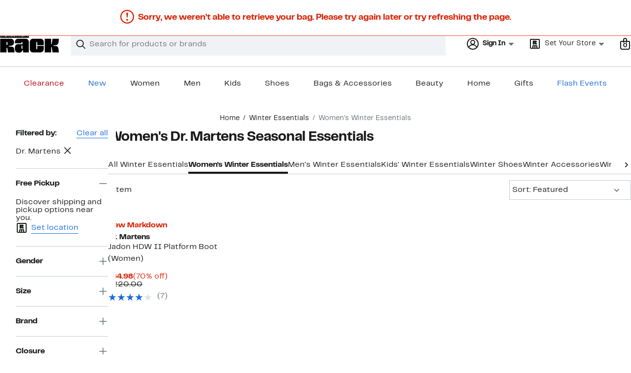

--- FILE ---
content_type: text/css; charset=utf-8
request_url: https://www.nordstromrack.com/static/nordstromrack/res/v3/b61d84cae4624674.d5.css
body_size: 4793
content:
.z8mNy{-webkit-backface-visibility:hidden;backface-visibility:hidden;overflow:hidden}.MxjxD,.z8mNy{position:relative}.bhpD3{height:0;visibility:hidden}.uX52U{transform:translateY(-100%);transition:transform 300ms cubic-bezier(0.455,0.03,0.515,0.955)}.LGSNJ .uX52U{transform:translateY(0)}.d9Be4 *{box-sizing:border-box}.d9Be4{position:relative}.nGbca{float:left}.vIAV1{width:375px}.zLMUt{margin-bottom:0;margin-top:0}.vIAV1 select{background-color:#fff;background-color:var(--ndls-color-foreground-inverse);width:240px}.vIAV1 select:disabled{background-color:#f0f3f5;background-color:var(--ndls-color-background-subtle);border-color:#dce3e6;border-color:var(--ndls-color-border-disabled)}.LVyuW{border-right:1px solid #c2cbcd;border-right:1px solid var(--ndls-color-border-subtle)}.LVyuW p{max-width:350px}.PSvnj{margin-bottom:14px}.kxsxE{margin-bottom:20px}.k44td{margin-left:36px;position:relative;top:37px;width:340px}.k44td ul{list-style-type:disc;padding:0}.k44td li{margin-left:19px}.vtidj{background-image:none;margin-left:20px}.tGkK5{display:inline-block;margin:-5px 0 40px}.ch7sN{margin-bottom:0;display:flex}.nXsaS{padding-top:3px}.a4ycE{padding-left:10px}.VAHWH{margin-top:10px;margin-bottom:0}.j3FcP{font-size:0.75rem}@media (max-width:768px){.vIAV1{width:100%}.LVyuW{border-right:none}.vIAV1 select{width:100%}.k44td{margin-left:0;position:relative;top:0;width:auto}.vtidj{display:block;width:100%;text-align:center;margin:20px 0}.k44td p.HW5VX{margin-top:40px;margin-bottom:40px}.ch7sN{margin-top:-20px;display:flex}.ch7sN,.tGkK5{margin-bottom:20px}}.kaRoh,.z1HwB{position:relative}.kaRoh{font-family:Brandon Text,Arial,sans-serif;font-family:var(--ndls-font-family-brandon);font-size:1rem;font-size:var(--ndls-text-body-desktop-medium-size);font-weight:400;font-weight:var(--ndls-text-body-desktop-medium-weight);overflow:hidden;width:100%}.z6Xm8{position:fixed;bottom:0;transform:translate3d(-100vw,-100%,0)}.LsEvw,.PKuPr{position:fixed;top:0;transform:translate3d(-100vw,-100%,0)}.gvw6H{position:relative;transform:translateZ(0)}.EvP_J *{animation:none!important;transition:none!important}.mXFlY{-webkit-backface-visibility:hidden;backface-visibility:hidden;min-height:100vh;overflow:visible;--partial-overlay-width:280px}.cejCm{-webkit-backface-visibility:hidden;backface-visibility:hidden;background:hsla(0,0%,100%,0.9);opacity:0;transform:translateZ(0)}.AEu4v,.cejCm{height:100%;left:0;position:fixed;top:0;width:100vw}.AEu4v{z-index:0}.device-i-pad .cejCm,.device-i-phone .cejCm{height:300%;top:-100%}.sLVPP .cejCm{background:hsla(0,0%,100%,0.5)}._l9v1 .cejCm{background:#fff}.pYdYP{min-height:0;position:relative;overflow:hidden}.pYdYP,.pYdYP .AEu4v,.pYdYP .cejCm{height:0}.pYdYP .ApM_X{display:none}._5M7Mt{box-sizing:border-box;cursor:pointer;left:0;min-height:100vh;overflow:visible;top:0;width:100%}.kCULj{overflow:hidden}.ApM_X,.kCULj{position:relative}.ApM_X{cursor:auto;z-index:1}.ACSCt .ApM_X:after{content:"";height:100%;left:0;position:absolute;top:0;width:100%}.KXfwV .kCULj{margin:0 auto;padding-top:0.1px}.zGvdP.SkyOG .cejCm{opacity:1;transition:opacity 250ms}.zGvdP.JO4A_ .cejCm{opacity:1}.zGvdP.XvDxV .cejCm{opacity:0;transition:opacity 250ms}.zGvdP.pYdYP .cejCm{opacity:0}.EumAF.SkyOG .kCULj{opacity:1;transition:opacity 500ms ease-in-out 100ms}.EumAF.JO4A_ .kCULj{opacity:1}.EumAF.XvDxV .kCULj{opacity:0;transition:opacity 250ms}.EumAF.pYdYP .kCULj{opacity:0}.OD7CJ{min-width:var(--partial-overlay-width)}.OD7CJ,.OD7CJ:before{width:var(--partial-overlay-width)}.OD7CJ:before{background:hsla(0,0%,100%,0.83);content:"";height:300%;position:fixed;top:-100%;transform:translateZ(0)}.OD7CJ.SkyOG .kCULj,.OD7CJ.SkyOG:before{opacity:1;transform:translateZ(0);transition:opacity 250ms,transform 600ms cubic-bezier(0.225,1.405,0,1.005)}.OD7CJ.XvDxV .kCULj,.OD7CJ.XvDxV:before{opacity:0;transition:opacity 200ms,transform 200ms ease}.OD7CJ.pYdYP:before{position:absolute}.OD7CJ.pYdYP .kCULj,.OD7CJ.pYdYP:before{opacity:0}.OD7CJ .ApM_X{min-height:100vh;width:var(--partial-overlay-width)}@keyframes bpZg1{0%{transform:translate3d(0,-100%,0)}to{transform:translateZ(0)}}@keyframes ZpTLL{0%{transform:translateZ(0)}to{transform:translate3d(0,-100%,0)}}.JzIVg.SkyOG{animation:bpZg1 250ms;transform:translate3d(0,-100%,0)}.JzIVg.JO4A_,.JzIVg.XvDxV{transform:translateZ(0)}.JzIVg.XvDxV{animation:ZpTLL 250ms}.JzIVg.pYdYP{transform:translate3d(0,-100%,0)}.vt2Fi{margin-left:auto}.vt2Fi:before{right:-100px;width:calc(var(--partial-overlay-width) + 100px)}.vt2Fi.pYdYP .kCULj,.vt2Fi.pYdYP:before,.vt2Fi.XvDxV .kCULj,.vt2Fi.XvDxV:before{transform:translate3d(var(--partial-overlay-width),0,0)}.vt2Fi ._5M7Mt,.vt2Fi .cejCm,.vt2Fi.XvDxV{left:auto;right:0}._iML2:before{left:-100px;width:calc(var(--partial-overlay-width) + 100px)}._iML2.pYdYP .kCULj,._iML2.pYdYP:before,._iML2.XvDxV .kCULj,._iML2.XvDxV:before{transform:translate3d(calc(-1 * var(--partial-overlay-width)),0,0)}@keyframes NvC_f{0%{transform:translate3d(0,100%,0)}to{transform:translateZ(0)}}@keyframes RFl9j{0%{transform:translateZ(0)}to{transform:translate3d(0,100%,0)}}.goDoO.SkyOG{animation:NvC_f 250ms}.goDoO.JO4A_,.goDoO.SkyOG{transform:translateZ(0)}.goDoO.XvDxV{animation:RFl9j 250ms}.goDoO.pYdYP,.goDoO.XvDxV{transform:translate3d(0,100%,0)}.fSKAT .ApM_X{position:relative}.fSKAT .kCULj{background:#fff}.fSKAT.SkyOG .kCULj{transform:translateZ(0);transition:transform 400ms ease}.fSKAT.JO4A_ .kCULj{transform:none}.fSKAT.SkyOG .cejCm{opacity:0}.fSKAT.JO4A_ .cejCm{background:#fff;opacity:1;transition:opacity 400ms}.fSKAT.XvDxV .kCULj{transform:translate3d(0,100vh,0);transition:transform 400ms ease}.fSKAT.pYdYP .kCULj{height:0;transform:translate3d(0,100vh,0)}@media (max-device-height:568px) and (orientation:portrait){.device-i-phone .mXFlY:not(.pYdYP){min-height:568px}}@media (max-device-height:667px) and (orientation:portrait){.device-i-phone .mXFlY:not(.pYdYP){min-height:667px}}@media (max-device-height:736px) and (orientation:portrait){.device-i-phone .mXFlY:not(.pYdYP){min-height:736px}}@media (max-device-height:812px) and (orientation:portrait){.device-i-phone .mXFlY:not(.pYdYP){min-height:812px}}.hGvPy{box-sizing:border-box;margin:0 auto;max-width:1660px;padding:0 20px}.cU2zs{display:flex;justify-content:center;flex-wrap:wrap;position:relative}.v6QRR{box-sizing:border-box;flex-grow:0}.cU2zs>.ZSmku{width:calc((100% - (20px * 3)) / 4 * 1)}.cU2zs>.Kujcp{width:calc((100% - (20px * 3)) / 4 * 2 + 20px)}.cU2zs>.el3M6{width:calc((100% - (20px * 3)) / 4 * 3 + (20px * 2))}.cU2zs>.hyAdg{width:100%}@media only screen and (min-width:768px){.hGvPy{padding:0px 30px}.cU2zs>.ZSmku{width:calc((100% - (20px * 11)) / 12 * 1)}.cU2zs>.Kujcp{width:calc((100% - (20px * 11)) / 12 * 2 + 20px)}.cU2zs>.el3M6{width:calc((100% - (20px * 11)) / 12 * 3 + (20px * 2))}.cU2zs>.hyAdg{width:calc((100% - (20px * 11)) / 12 * 4 + (20px * 3))}.cU2zs>.Nvnkr{width:calc((100% - (20px * 11)) / 12 * 5 + (20px * 4))}.cU2zs>.rTOYc{width:calc((100% - (20px * 11)) / 12 * 6 + (20px * 5))}.cU2zs>.Jnzpm{width:calc((100% - (20px * 11)) / 12 * 7 + (20px * 5))}.cU2zs>.VrzbK{width:calc((100% - (20px * 11)) / 12 * 8 + (20px * 7))}.cU2zs>.BaLoV{width:calc((100% - (20px * 11)) / 12 * 9 + (20px * 8))}.cU2zs>.Cgtyp{width:calc((100% - (20px * 11)) / 12 * 10 + (20px * 9))}.cU2zs>.YVvJS{width:calc((100% - (20px * 11)) / 12 * 11 + (20px * 10))}.cU2zs>.DIssu{width:100%}}.UVi3l{position:relative}.UVi3l:focus{outline:0}.VGsKY{background-color:#fff;background-color:var(--ndls-color-background-default);border:1px solid #c2cbcd;border:1px solid var(--ndls-color-border-subtle);box-sizing:border-box;box-shadow:0 0 8px rgba(0,0,0,0.1);margin:10vh auto;position:relative;color:#191a1b;color:var(--ndls-color-foreground-default)}.VGsKY.xCECl{border:0;margin:auto;min-height:100vh;max-width:1600px}.VGsKY:focus{outline:0}.lOgsI{background:hsla(0,0%,100%,0.7);border-radius:50%;box-sizing:border-box;cursor:pointer;margin:0;padding:8px 8px 3px;position:absolute;right:6px;text-decoration:none;top:8px}.JSA05>path{fill:#647175;fill:var(--ndls-color-foreground-subtle)}.qnQ87.VGsKY{background-color:transparent;border:0;box-shadow:none;padding:0}.uU9gY{padding:20px}.qnQ87 .lOgsI{right:10px;top:-50px}@media only screen and (max-width:768px){.qnQ87.VGsKY{margin:10vh -20px}}@media only screen and (min-width:768px){.uU9gY{padding:39px}.eQC6D{margin-left:calc(-1 * 39px);margin-right:calc(-1 * 39px)}.qnQ87 .lOgsI{right:-32px;top:-34px}}.VGsKY.zKbgw{display:flex;align-items:center;justify-content:center}.GrYGF option{line-height:2.5}.GrYGF{-webkit-appearance:none;appearance:none;background-color:#fff;background-color:var(--ndls-color-background-default);background-position:top 50% right 0.625rem;background-repeat:no-repeat;background-size:0.9375rem 0.5rem;background-image:url(/static/nordstromrack/18.2.501/8ec64dd0/2af354b0bcd04b617d2d.svg);border-radius:0;border:1px solid #838d91;border:1px solid var(--ndls-color-border-default);box-sizing:border-box;display:inline-block;font-size:0.8125rem;height:2.5rem;padding:0 1.875rem 0 0.625rem}.GrYGF::-ms-expand{display:none}.GrYGF:disabled{color:#647175;color:var(--ndls-color-foreground-subtle);border-color:#838d91;border-color:var(--ndls-color-border-default);background-color:#f0f3f5;background-color:var(--ndls-color-background-subtle)}.GrYGF:focus{border:2px solid #186adc;border:2px solid var(--ndls-color-border-selected);margin-left:-0.0625rem;outline:0}.UyZMc .P4tYI{display:block;font-weight:700;margin-bottom:0.3125rem;line-height:1rem}.UyZMc .P4tYI:before{vertical-align:middle}.UyZMc .QDWCh{display:flex;gap:4px;gap:var(--ndls-layout-space-1);align-items:center;margin:0 0 0.3125rem}.UyZMc .QDWCh .P4tYI{margin:0}.UyZMc svg.gJ5C3 path{fill:#d82508;fill:var(--ndls-color-foreground-critical)}.UyZMc .WBUPD{margin-top:0.3125rem}.UyZMc.fa5Wi{color:#d82508;color:var(--ndls-color-foreground-critical)}.UyZMc.fa5Wi .GrYGF{border-color:#d82508;border-color:var(--ndls-color-foreground-critical);background-color:#fff0ee;background-color:var(--ndls-color-background-critical)}.UyZMc._jBO_{display:table}.UyZMc._jBO_ .P4tYI{display:inline-block;margin:0 1.25rem 0 0;line-height:2.5rem}.UyZMc._jBO_ .P4tYI:after{content:normal}.UyZMc._jBO_>*{float:left;margin:0 0.3125rem 0 0;line-height:1.875rem;vertical-align:middle}@media only screen and (max-width:768px){.GrYGF{padding:0 0.9375rem;font-size:0.9375rem;height:3.125rem}}.uAN75{display:flex;align-items:center}.ZeQRi{margin-right:10px}.BpPbN form,.ZeQRi{display:inline-flex}.BpPbN form{width:100%}.h9vUP,.r5bgW{flex:1 0 auto;font-size:inherit;padding:0px}.h9vUP{width:calc(30% - 5px)}.r5bgW{flex-grow:unset;background-color:transparent;width:44px;border:1px solid #838d91;border:1px solid var(--ndls-color-border-default);border-left:transparent}.BpPbN form:focus-within .r5bgW.LjLFD{border-bottom:3px solid #d82508;border-bottom:3px solid var(--ndls-color-foreground-critical)}.BpPbN form:focus-within .r5bgW{border-bottom:3px solid #186adc;border-bottom:3px solid var(--ndls-color-border-selected)}.BpPbN form:focus-within .h9vUP input[type=text]{border-bottom:3px solid #186adc;border-bottom:3px solid var(--ndls-color-border-selected)}.BpPbN form:focus-within .h9vUP.LjLFD input[type=text]{border-bottom:3px solid #d82508;border-bottom:3px solid var(--ndls-color-foreground-critical)}.h9vUP input{height:40px!important;margin:0!important;background-color:transparent;outline:none;font-size:inherit}.LjLFD{padding:0;color:#d82508;color:var(--ndls-color-foreground-critical)}.wRQy3{padding-top:0.5rem}.JdwdC{border-bottom:1px solid;margin-bottom:1px}.JdwdC:active,.JdwdC:hover{border-bottom:2px solid;margin-bottom:0px}.KCX5j{font-weight:700;font-weight:var(--ndls-font-weight-bold);margin-top:12px;margin-bottom:0px}.MxtMQ{font-size:0.875rem;font-size:var(--ndls-text-body-desktop-small-size)}@media only screen and (max-width:736px){.MxtMQ{margin:15px 0 17px}.h9vUP{margin-left:0}.r5bgW{height:40px;width:44px}}@media only screen and (min-width:736.1px){.MxtMQ{margin:15px 0 11px}}.kPWIg{display:inline-block;margin-left:5px;color:#a4afb2;color:var(--ndls-color-foreground-disabled);white-space:nowrap}.kPWIg:before{content:"("}.kPWIg:after{content:")"}.HLLJc .u_tj9{font-size:1rem;font-size:var(--ndls-font-size-100);display:flex;flex-direction:column}@media only screen and (min-width:736.1px){.u_tj9{position:relative;top:-2px}}.OCRS7{display:block;margin-bottom:20px}.XkBGz>.HLLJc{margin-bottom:20px;margin-top:22px}.tnOLt{margin:0;height:19px;display:flex}.PFTaG{padding-bottom:1.5rem;max-width:calc(1ch * 16);overflow:hidden;white-space:nowrap;text-overflow:ellipsis}.fmmUl{display:flex;margin-top:10px;align-items:center;color:#647175;color:var(--ndls-color-foreground-subtle)}.x_0zZ{margin-right:5px}.x_0zZ path{fill:#647175;fill:var(--ndls-color-foreground-subtle)}.n4eeG{padding-right:7px;width:24px}.TCrBp{display:flex;flex-direction:column}.DqSyL{width:-moz-fit-content;width:fit-content;align-self:center;margin:20px auto 0px;display:block}.o6OPP{margin:0 0 20px}.OqLbl{font-size:inherit;width:100%}@keyframes WQpyV{0%{transform:rotate(0deg)}to{transform:rotate(360deg)}}.tLpxY{background:transparent;height:0;left:0;opacity:0;position:absolute;top:0;transition:opacity 300ms;width:0}.KrOPq,.Vw9Uu{height:100%;width:100%}.txYqS{border:6px solid #c2cbcd;border:6px solid var(--ndls-color-border-subtle);border-radius:50%;height:48px;left:50%;margin:-30px 0 0 -30px;position:absolute;top:50%;width:48px}.KrOPq .txYqS,.Vw9Uu .txYqS{animation:WQpyV 1s linear infinite}.Vw9Uu{opacity:0}.KrOPq{opacity:1}.bqvLC .txYqS{border:7px solid #c2cbcd;border:7px solid var(--ndls-color-border-subtle);height:66px;margin:-40px 0 0 -40px;width:66px}.lZofU .txYqS{border:5px solid #c2cbcd;border:5px solid var(--ndls-color-border-subtle);height:30px;margin:-20px 0 0 -20px;width:30px}.dnLrR .txYqS{border:2px solid #c2cbcd;border:2px solid var(--ndls-color-border-subtle);height:16px;margin:-10px 0 0 -10px;width:16px}.U8zYZ{height:60%;left:-6px;overflow:hidden;position:absolute;top:-6px;width:60%}.bqvLC .U8zYZ{left:-7px;top:-7px}.lZofU .U8zYZ{left:-5px;top:-5px}.dnLrR .U8zYZ{left:-2px;top:-2px}.s1xPs{border:6px solid #838d91;border:6px solid var(--ndls-color-border-default);border-radius:50%;height:48px;width:48px}.xFK6s .s1xPs,.zxvO6 .s1xPs{border-color:#838d91;border-color:var(--ndls-color-border-default)}.bqvLC .s1xPs{border-width:7px;height:66px;width:66px}.lZofU .s1xPs{border-width:5px;height:30px;width:30px}.dnLrR .s1xPs{border-width:2px;height:16px;width:16px}.F_uen{height:200px}.FxcYF{text-align:center}.C6Cvd{display:flex;justify-content:space-between;align-items:flex-end}.MLmFx{margin-bottom:0px;margin-bottom:var(--ndls-layout-space-0,0px)}.XFxS0{margin-bottom:4px;margin-bottom:var(--ndls-layout-space-1,4px)}.V8MgX{margin-bottom:8px;margin-bottom:var(--ndls-layout-space-2,8px)}.y2GPt{margin-bottom:12px;margin-bottom:var(--ndls-layout-space-3,12px)}.Auf2f{margin-bottom:16px;margin-bottom:var(--ndls-layout-space-4,16px)}.a6qLF{margin-bottom:24px;margin-bottom:var(--ndls-layout-space-5,24px)}.yBjFA{margin-bottom:32px;margin-bottom:var(--ndls-layout-space-6,32px)}.Bv1Hd{margin-bottom:40px;margin-bottom:var(--ndls-layout-space-7,40px)}.qD3c2{display:flex;justify-content:center}.cK9QP{grid-template-columns:repeat(4,1fr);gap:0px 16px;gap:var(--ndls-layout-space-0,0) var(--ndls-layout-space-4,16px)}.cK9QP,.WFRt0{display:grid;position:relative}.NSdtW,.Oq7xP,.p1tTS,.sEJhh{grid-column-start:span 4}@media screen and (min-width:768px){.NSdtW,.Oq7xP{grid-column-start:span 2}}.r4DcY{padding:0;border:none;background:transparent;font:inherit;color:inherit;box-sizing:border-box;align-items:center;display:flex;height:45px;justify-content:center;width:31px;transition:background-color 250ms ease-in-out;position:absolute;top:0;bottom:0;z-index:2;margin:auto}.LNd8h{left:-35px}.xHZQd{right:-35px}.r4DcY:hover{background-color:#2b2e2f;background-color:var(--ndls-color-scale-gray-90)}.r4DcY:hover .IeoST path,.r4DcY:hover .ooIsM path{fill:#fff}.m0DuX.r4DcY:hover{background-color:transparent;cursor:default}.m0DuX .IeoST path,.m0DuX .ooIsM path,.m0DuX.r4DcY:hover .IeoST path,.m0DuX.r4DcY:hover .ooIsM path{fill:#c2cbcd;fill:var(--ndls-color-border-subtle)}.BqTpH{display:none}.Ycdxr{display:flex;flex-direction:column}.ofKHN{display:flex;align-items:center;justify-content:center;margin-top:8px;margin-top:var(--ndls-layout-space-2,8px)}.M18VN{position:relative;height:100%}.TNIMl{display:block;max-height:100%;max-width:100%;height:auto}.yg4dU{margin:0;padding:0;border:none;background:none;display:flex}.yg4dU:focus{outline:none}.qM1Ea{color:#a4afb2;color:var(--ndls-color-foreground-disabled);cursor:default}.uqpn3{margin:0 8px 0 0;margin:0 var(--ndls-layout-space-2,12px) 0 0;float:left}.Q6hk4{margin:0 0 0 8px;margin:0 0 0 var(--ndls-layout-space-2,12px)}.qM1Ea .Q6hk4 path,.qM1Ea .uqpn3 path{stroke:#a4afb2;stroke:var(--ndls-color-foreground-disabled)}.LmWL1{margin-bottom:20px}.bcHBy{box-sizing:border-box;cursor:pointer;width:100%;color:#191a1b;color:var(--ndls-color-foreground-default);font-size:0.75rem;display:block;padding:1px 0 1px 1px;position:relative}.bcHBy+.bcHBy{margin-top:20px}.bcHBy p{display:inline-block;margin:0 0 0 25px;line-height:0.875rem}.bcHBy+p{display:block;margin:8px 0 0 25px;position:relative;top:-3px}.bcHBy.LgaU7{margin-bottom:0}.bcHBy.LgaU7 p{font-weight:700}.bcHBy:before{position:absolute;display:block;content:"";width:14px;height:14px;outline:1px solid #838d91;outline:1px solid var(--ndls-color-border-default);background-color:#fff;background-color:var(--ndls-color-foreground-inverse)}.bcHBy input[type=checkbox]{position:absolute;left:-9999px}.bcHBy input[type=checkbox]:checked+p:before{content:" ";position:absolute;left:4px;top:1px;display:inline-block;width:4px;height:8px;border:solid #000;border:solid var(--ndls-color-brand-nordstrom-primary);transform:rotate(45deg);border-width:0 2px 2px 0}.bcHBy:active:before,.bcHBy:focus:before,.bcHBy:hover:before{outline:2px solid #c2cbcd;outline:2px solid var(--ndls-color-border-subtle)}.bcHBy:active:before,.bcHBy:focus:before{outline-color:#000;outline-color:var(--ndls-color-brand-nordstrom-primary)}.bcHBy.vasUR:before{background-color:#fff;background-color:var(--ndls-color-foreground-inverse)}.bcHBy.vasUR:active:before,.bcHBy.vasUR:before,.bcHBy.vasUR:focus:before,.bcHBy.vasUR:hover:before{outline-color:#d82508;outline-color:var(--ndls-color-foreground-critical)}.bcHBy.vasUR p{font-weight:400}.bcHBy.vasUR:active:before,.bcHBy.vasUR:before,.bcHBy.vasUR:focus:before,.bcHBy.vasUR:hover:before,.bcHBy.vasUR input[type=checkbox]:checked+p:before{border-color:#d82508;border-color:var(--ndls-color-foreground-critical)}.bcHBy.vasUR+p{color:#d82508;color:var(--ndls-color-foreground-critical);margin-left:0}.bcHBy.Hv2mb:active:before,.bcHBy.Hv2mb:focus:before,.bcHBy.Hv2mb:hover:before{outline:1px solid #838d91;outline:1px solid var(--ndls-color-border-default)}.xpgL2{border:0;margin:0;padding:0;list-style:none}@media only screen and (max-width:768px){.bcHBy{font-size:0.875rem}.bcHBy p{margin:0 0 0 33px;line-height:1.375rem}.bcHBy:before{height:22px;width:22px}.bcHBy input[type=checkbox]:checked+p:before{left:8px;top:2px;width:6px;height:12px}.bcHBy.Hv2mb:active:before,.bcHBy.Hv2mb:focus:before,.bcHBy.Hv2mb:hover:before{outline:1px solid #838d91;outline:1px solid var(--ndls-color-border-default)}.bcHBy+p{margin-left:33px;top:-6px}.bcHBy.vasUR+p{top:0}}.uZYUL{min-height:unset!important;font-family:Rack Sans,Arial,sans-serif;font-family:var(--ndls-font-family-default)}.uZYUL>div:first-child>div:first-child{max-height:100%;top:0}.uZYUL div[role=dialog]{padding:0}.uZYUL div>a>svg{transform:scale(1.5)}.M0R9P div>a>svg{transform:unset}.tNXNU{display:flex}.XU9v0{flex-direction:column}.M0R9P .tNXNU,.OVX5r{height:unset;max-height:calc(80vh - 2px)}.Abqm1{flex:1;overflow-y:auto;-webkit-overflow-scrolling:touch;-ms-overflow-style:-ms-autohiding-scrollbar}.oHAWJ{padding:40px}.Abqm1.b6L55{margin-bottom:70px}.hFZhk{position:fixed;bottom:0;left:0;right:0}.pLC4s{background-color:#fff;background-color:var(--ndls-color-background-default);border-top:1px solid #c2cbcd;border-top:1px solid var(--ndls-color-border-subtle);font-family:Rack Sans,Arial,sans-serif;font-family:var(--ndls-font-family-default);padding:10px 20px}.M0R9P .ogp4Y{position:absolute}.ogp4Y button{cursor:pointer}.uZYUL h1{font-weight:700;margin-top:0}.M0R9P h1,.uZYUL h1{font-size:1.5rem;font-size:var(--ndls-text-header-desktop-medium-size)}.g9dCR button:not(:first-child){margin-left:12px}@media only screen and (max-width:736px){.M0R9P h1,.uZYUL h1{font-size:1.25rem;font-size:var(--ndls-text-header-desktop-small-size)}}